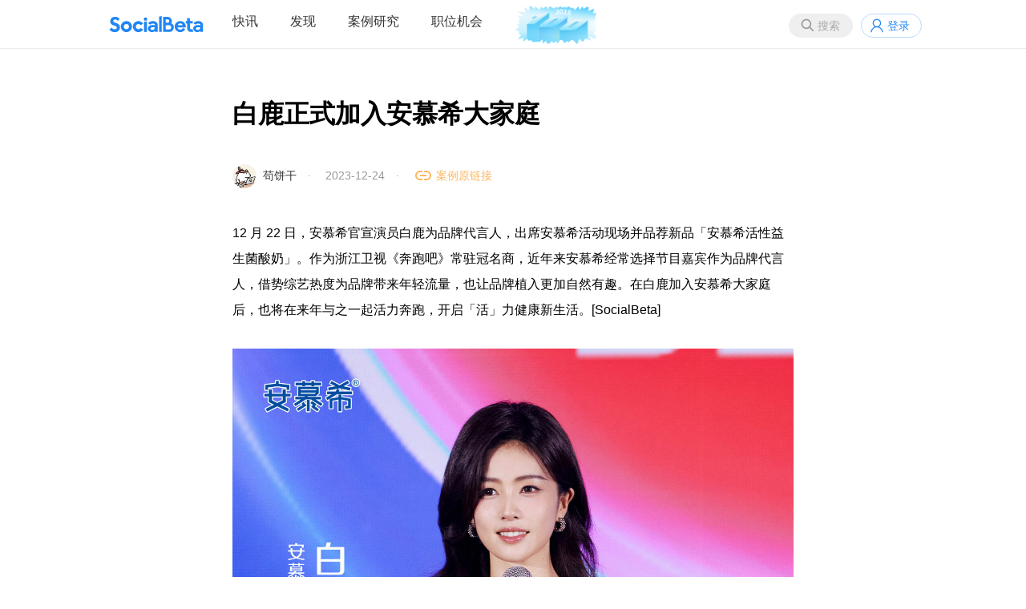

--- FILE ---
content_type: text/html;charset=utf-8
request_url: https://socialbeta.com/campaign/19200
body_size: 5274
content:
<!DOCTYPE html>
<html lang="zh-CN">
<head>
<meta http-equiv="Content-Type" content="text/html; charset=UTF-8" />
<meta name="viewport" content="width=device-width" />
<title>白鹿正式加入安慕希大家庭 | SocialBeta</title>
<meta name="keywords" content="代言人营销,流量明星,新品营销,食品" />
<link rel="stylesheet" href="https://socialbeta.com/View/file/sb20251229.css" />
<link rel="stylesheet" href="https://socialbeta.com/View/file/icon.css" />
<link rel="stylesheet" href="https://socialbeta.com/View/file/layer.css" />
<style>
.logo100	{padding-top:7px;}
.pcmenu li.logo100 a:hover	{border:none;}
</style>
<script src="https://socialbeta.com/View/file/jq.js"></script>
<script src="https://socialbeta.com/View/file/sb20251230.js"></script>
<script src="https://socialbeta.com/View/file/layer.js"></script>
<script>var u = 'https://socialbeta.com';</script>
</head>
<body>
<header>
<nav>
<ul class="r">
<li><button class="search_btn" onclick="search(this)">搜索</button></li>
<li><a class="login" onclick="signinpop()">登录</a></li>
</ul>

<div id="search" style="display:none;">
	<div class="inner search">
		<div class="close" onclick="layer.closeAll();"></div>
		<div style="font-size:24px; font-weight:bold; padding:14px;">搜索</div>
		<div style="padding:14px; position:relative;">
			<input type="text" name="word" placeholder="请输入搜索品牌案例关键词" onkeydown="if(event.key=='Enter'){searchword(this);}" style="font-size:16px; width:88%; height:30px;" />
			<button type="button" onclick="searchword(this)">搜索</button>
		</div>
		<div class="findtag" style="margin-top:10px;">
			<ul>
				<li>
					<span>热门搜索</span>
					<div>
												<a href="https://socialbeta.com/search/新品营销"># 新品营销</a>
												<a href="https://socialbeta.com/search/节日营销"># 节日营销</a>
												<a href="https://socialbeta.com/search/跨界营销"># 跨界营销</a>
												<a href="https://socialbeta.com/search/广告片"># 广告片</a>
												<a href="https://socialbeta.com/search/女性营销"># 女性营销</a>
												<a href="https://socialbeta.com/search/ESG营销"># ESG营销</a>
												<a href="https://socialbeta.com/search/1001个品牌地标"># 1001个品牌地标</a>
												<a href="https://socialbeta.com/search/小红书"># 小红书</a>
												<a href="https://socialbeta.com/search/AI"># AI</a>
												<a href="https://socialbeta.com/search/春节"># 春节</a>
												<a href="https://socialbeta.com/search/美团"># 美团</a>
												<a href="https://socialbeta.com/search/美妆"># 美妆</a>
											</div>
				</li>
			</ul>
		</div>
	</div>
</div>

<ul class="pcmenu">
<li class="logo"><a href="https://socialbeta.com"></a></li>
<li class="droppop">
	<a href="https://socialbeta.com/campaign">快讯</a>
	</li>
<li class="droppop">
	<a href="https://socialbeta.com/find">发现</a>
	</li>
<li><a href="https://socialbeta.com/case">案例研究</a></li>
<li><a href="https://socialbeta.com/job">职位机会</a></li>
<li class="logo100"><a href="https://socialbeta.com/socialbeta100/2025.html" target="_blank"><img src="https://socialbeta.com/Upload/100logo2025.png" height="48" /></a></li>
</ul>

<ul class="mobilemenu">
<li class="mlogo"><a href="https://socialbeta.com"></a></li>
<li><button class="menubtn" onclick="menu()"></button></li>
</ul>
</nav>
</header>


<div class="inner mb40" style="min-height:580px;">
<div class="tit_cam">白鹿正式加入安慕希大家庭</div>
<div class="info_cam">
	<a href="https://socialbeta.com/user/198246"><img src="https://socialbeta.oss-cn-hangzhou.aliyuncs.com/avatar/198246-1630485187.png?x-oss-process=image/resize,m_fill,w_200,h_200,limit_0/auto-orient,1/format,jpg" width="30" height="30" style="border-radius:100%;" /></a>&nbsp;
	<a href="https://socialbeta.com/user/198246">苟饼干</a>　·　
	2023-12-24　·　
	<a href="https://weibo.com/3980995961/NygPGsZJD" class="link" target="_blank">案例原链接</a>
		</div>

<div class="cont_cam">
	<div class="content">12 月 22 日，安慕希官宣演员白鹿为品牌代言人，出席安慕希活动现场并品荐新品「安慕希活性益生菌酸奶」。作为浙江卫视《奔跑吧》常驻冠名商，近年来安慕希经常选择节目嘉宾作为品牌代言人，借势综艺热度为品牌带来年轻流量，也让品牌植入更加自然有趣。在白鹿加入安慕希大家庭后，也将在来年与之一起活力奔跑，开启「活」力健康新生活。[SocialBeta]<br /><br /><img src="https://socialbeta.oss-cn-hangzhou.aliyuncs.com/upload/198246-1703338332.jpg" /><br /><br /><img src="https://socialbeta.oss-cn-hangzhou.aliyuncs.com/upload/198246-1703338327.jpg" /><br /><br /><img src="https://socialbeta.oss-cn-hangzhou.aliyuncs.com/upload/198246-1703338322.jpg" /><br /><br /><img src="https://socialbeta.oss-cn-hangzhou.aliyuncs.com/upload/198246-1703338321.jpg" /></div>
	<div class="tag mt40">
					<a href="https://socialbeta.com/brand/安慕希">安慕希</a>							<a href="https://socialbeta.com/tag/代言人营销">代言人营销</a><a href="https://socialbeta.com/tag/流量明星">流量明星</a><a href="https://socialbeta.com/tag/新品营销">新品营销</a><a href="https://socialbeta.com/tag/食品">食品</a>			</div>
	<div style="margin-top:40px; height:32px;">
		<span style="float:right;">
											<a href="javascript:void(0);" class="fav_gray" onclick="signinpop()" title="收藏" style="display:inline-block; vertical-align:middle;"></a>&nbsp;
										<a href="javascript:void(0);" class="wechat" onclick="layer.open({type:'1', content:$('#wechat').html()})" style="display:inline-block; vertical-align:middle;"></a>&nbsp;
			<a href="http://service.weibo.com/share/share.php?title=白鹿正式加入安慕希大家庭&url=https://socialbeta.com/campaign/19200" class="sina" target="_blank" style="display:inline-block; vertical-align:middle;"></a>
		</span>
		<a class="zan" href="javascript:void(0);" onclick="zan(this)">0</a>
	</div>
</div>

<div id='wechat' style='display:none;'>
	<div style="padding:20px; text-align:center; width:260px;">
		<img src='https://api.pwmqr.com/qrcode/create/?url=https://socialbeta.com/campaign/19200' width='260' height='260' />
		<div style='padding:10px 10px 0; line-height:180%'>打开微信，点击「发现」，使用「扫一扫」即可将网页分享到我的朋友圈</div>
	</div>
</div>
<script>
//点赞
function zan(obj){
	var num = Number($(obj).html());
	var url = 'https://socialbeta.com/set/zan/ajax';
	$.ajax({
		type:'POST',
		url:url,
		data:'type=tiao&id=19200',
		success:function(rs){
			$(obj).html(num+1);
		},
		error:function(a){
			layer.open({content:a.responseText, skin:'msg', time:2});
		}
	});
}
//收藏
function fav(obj, action){
	var url = 'https://socialbeta.com/set/fav/ajax';
	$.ajax({
		type:'POST',
		url:url,
		data:'type=tiao&id=19200&action='+action,
		success:function(rs){
			if(action == 'fav'){
				$(obj).attr('class','fav_red');
			}else{
				$(obj).attr('class','fav_gray');
			}
		},
		error:function(a){
			layer.open({content:a.responseText, skin:'msg', time:2});
		}
	});
}
</script>

<!--div style="font-size:32px; font-weight:bold; margin-top:60px;">全部评论<span style="font-size:16px; color:#CCC; font-weight:normal;">　共32条</span></div-->

<div class="hdtitle mt40">为你推荐</div>
<div class="list">
	<ul>
				<li>
			<a class="pic" target="_blank" href="https://socialbeta.com/article/109284">
	<img src="https://socialbeta.oss-cn-hangzhou.aliyuncs.com/upload/199520-1703493345.jpg?x-oss-process=image/resize,m_fill,w_675,h_450,limit_0/auto-orient,1/format,jpg" />
		</a>
<div class="con">
						<div class="brand"><a href="https://socialbeta.com/tag/甲方乙方">甲方乙方</a></div>
				<div class="tit"><a target="_blank" href="https://socialbeta.com/article/109284">【甲方乙方】小红书解锁 2023 生活新趋势；珀莱雅再办地铁用户展</a></div>
		<div class="meta">
			今日【甲方乙方】涉及的有：神州租车带来 2023 「旅行被忘录」；塔斯汀喊「二手玫瑰」出来接客；New Balance 首发「鞋味」香水；白鹿正式加入安慕希大家庭等。	</div>
			<div class="date">2023-12-25 17:00</div>
			<div class="tag">
							<a href="https://socialbeta.com/tag/甲方乙方" target="_blank">甲方乙方</a>
					<a href="https://socialbeta.com/tag/小红书" target="_blank">小红书</a>
					<a href="https://socialbeta.com/tag/珀莱雅" target="_blank">珀莱雅</a>
			</div>
	</div>		</li>
			</ul>
</div>

<div class="hdtitle mt40">相关品牌营销动态</div>
<div class="benzhou">
	<ul>
				<li><a href="https://socialbeta.com/campaign/26796"><img class="pic" src="https://socialbeta.oss-cn-hangzhou.aliyuncs.com/upload/24325-1768203537.jpg?x-oss-process=image/resize,m_fill,w_630,h_420,limit_0/auto-orient,1/format,jpg" width="315" height="210" /></a><a href="https://socialbeta.com/campaign/26796" class="tit mt10">安慕希官宣王安宇为品牌代言人</a></li>
				<li><a href="https://socialbeta.com/campaign/26889"><img class="pic" src="https://socialbeta.oss-cn-hangzhou.aliyuncs.com/upload/24325-1769579648.jpg?x-oss-process=image/resize,m_fill,w_630,h_420,limit_0/auto-orient,1/format,jpg" width="315" height="210" /></a><a href="https://socialbeta.com/campaign/26889" class="tit mt10">少一个喜人梗，你都看不懂这广告！</a></li>
				<li><a href="https://socialbeta.com/campaign/26671"><img class="pic" src="https://socialbeta.oss-cn-hangzhou.aliyuncs.com/upload/199520-1766378027.jpg?x-oss-process=image/resize,m_fill,w_630,h_420,limit_0/auto-orient,1/format,jpg" width="315" height="210" /></a><a href="https://socialbeta.com/campaign/26671" class="tit mt10">安慕希带来「一饭封神」超绝售后</a></li>
				<li><a href="https://socialbeta.com/campaign/21821"><img class="pic" src="https://socialbeta.oss-cn-hangzhou.aliyuncs.com/upload/199880-1762156288.jpg?x-oss-process=image/resize,m_fill,w_630,h_420,limit_0/auto-orient,1/format,jpg" width="315" height="210" /></a><a href="https://socialbeta.com/campaign/21821" class="tit mt10">安慕希和「外星从」的合作续上了！</a></li>
				<li><a href="https://socialbeta.com/campaign/26248"><img class="pic" src="https://socialbeta.oss-cn-hangzhou.aliyuncs.com/upload/199520-1760684042.jpg?x-oss-process=image/resize,m_fill,w_630,h_420,limit_0/auto-orient,1/format,jpg" width="315" height="210" /></a><a href="https://socialbeta.com/campaign/26248" class="tit mt10">安慕希拿下「外星从」首个商务</a></li>
				<li><a href="https://socialbeta.com/campaign/26135"><img class="pic" src="https://socialbeta.oss-cn-hangzhou.aliyuncs.com/upload/24325-1759131586.png?x-oss-process=image/resize,m_fill,w_630,h_420,limit_0/auto-orient,1/format,jpg" width="315" height="210" /></a><a href="https://socialbeta.com/campaign/26135" class="tit mt10">代言的风还是吹到了动物界</a></li>
			</ul>
</div><script>
window.onscroll = function() {
	$(".gotop").show();
	var height = document.documentElement.scrollTop || document.body.scrollTop;
	if(height == 0) {
		$(".gotop").hide();
	}
}
</script>
<a href="javascript:void(0)" onclick="$('body,html').animate({scrollTop:0},500); return false;" class="gotop"></a>
</div>

<div class="siderzz" style="display:none;" onclick="menu();"></div>
<div class="sider" style="display:none;">
	<div style="padding:10px; border-bottom:1px solid #f0f0f0; text-align:center; font-size:18px; color:#AAA;">MENU</div>
	<ul>
		<li><a href="https://socialbeta.com/campaign">快讯</a></li>
		<li><a href="https://socialbeta.com/find">发现</a></li>
		<li><a href="https://socialbeta.com/case">案例研究</a></li>
		<li><a href="https://socialbeta.com/job">职位机会</a></li>
	</ul>
</div>

<script>
function menu(){
	$(".siderzz").toggle();
	$(".sider").toggle();
}
</script>


<div id='xiaochengxu' style='display:none;'>
	<div style="padding:20px; text-align:center; width:260px;">
		<img src='https://socialbeta.com/Upload/xiaochengxu.jpg' width='260' height='260' />
		<div style='padding:10px 10px 0; line-height:180%'>手机扫码查看品牌营销快讯</div>
	</div>
</div>
<div id='gongzhonghao' style='display:none;'>
	<div style="padding:20px; text-align:center; width:260px;">
		<img src='https://socialbeta.com/Upload/gongzhonghao.jpg' width='260' height='260' />
		<div style='padding:10px 10px 0; line-height:180%'>SocialBeta 公众号</div>
	</div>
</div>
<div id='shipinhao' style='display:none;'>
	<div style="padding:20px; text-align:center; width:260px;">
		<img src='https://socialbeta.com/Upload/shipinhao.jpg' width='260' height='260' />
		<div style='padding:10px 10px 0; line-height:180%'>SocialBeta 视频号</div>
	</div>
</div>

<div id="signfo" style="display:none;">
	<div class="loginbox">
		<div class="close" onclick="layer.closeAll();"></div>
		<div class="leftbox">
			<div class="logo" style="padding-top:180px;">SocialBeta</div>
			<div class="welcome">欢迎来到SocialBeta</div>
		</div>
		<div class="rightbox">
			<form method="post">
				<div class="tit">忘记密码</div>
				<div class="ipt">
					<input type="input" name="mobile" placeholder="请输入手机号" /><button type="button" onclick="chk(this)">获取验证码</button>
					<input type="text" name="code" placeholder="请输入短信验证码" />
					<input type="password" name="pass" placeholder="请输入新密码" />
				</div>
				<div class="lik"><a href="javascript:void(0);" onclick="signinpop()">已有账号？</a></div>
				<center class="mt40"><button type="button" onclick="signfo(this)">修改密码</button></center>
			</form>
		</div>
	</div>
</div>
<script>
function chk(obj){
	var form = $(obj).parents("form");
	$.ajax({
		type:'POST',
		url:u+'/set/mobilechk/sign',
		data:form.serialize(),
		success:function(rs){
			layer.open({type:'1', content:'<div style="width:250px; height:90px; line-height:90px; font-size:18px; text-align:center;">发送成功</div>', time:2});
		},
		error:function(a){
			layer.open({content:a.responseText, skin:'msg', time:2});
		}
	});
}
</script>


<footer>
<div class="inner">
	<div class="left">
		<img src="https://socialbeta.com/Upload/logo.svg" width="120" /><br /><br />
		成立于2008年，专注品牌营销实践和趋势研究。<br />
		<a href="https://socialbeta.com/about">关于我们</a>&nbsp; &nbsp;
		<a href="https://socialbeta.com/about#contact">联系我们</a>&nbsp; &nbsp;
		Copyright © 2008 SocialBeta 版权所有
		<script>
		var _hmt = _hmt || [];
		(function() {
			var hm = document.createElement("script");
			hm.src = "https://hm.baidu.com/hm.js?4c13e75f40710969669451b290e3e574";
			var s = document.getElementsByTagName("script")[0]; 
			s.parentNode.insertBefore(hm, s);
		})();
		</script>
	</div>
	<div class="right">
		<a href="https://beian.miit.gov.cn/" target="_blank">浙ICP备09001476</a><br />
		<a href="https://beian.miit.gov.cn/" target="_blank">浙公网安备 33010502000682号</a><br />
		<a class="wechat" href="javascript:void(0)" onclick="layer.open({type:'1', content:$('#gongzhonghao').html()})" style="display:inline-block; vertical-align:middle;"></a>&nbsp;
		<a class="sina" href="https://weibo.com/u/1726406904" target="_blank" style="display:inline-block; vertical-align:middle;"></a>&nbsp;
		<a class="xiaochengxu" href="javascript:void(0)" onclick="layer.open({type:'1', content:$('#xiaochengxu').html()})" style="display:inline-block; vertical-align:middle;"></a>&nbsp;
		<a class="shipinhao" href="javascript:void(0)" onclick="layer.open({type:'1', content:$('#shipinhao').html()})" style="display:inline-block; vertical-align:middle;"></a>&nbsp;
		<a class="xiaohongshu" href="https://www.xiaohongshu.com/user/profile/5f952aa0000000000100618e" target="_blank" style="display:inline-block; vertical-align:middle;"></a>&nbsp;
		<a class="boke" href="https://www.xiaoyuzhoufm.com/podcast/65375db098b6450e1cb3badb" target="_blank" style="display:inline-block; vertical-align:middle;"></a>&nbsp;
	</div>
</div>
</footer>
</body>
</html>

--- FILE ---
content_type: text/css
request_url: https://socialbeta.com/View/file/icon.css
body_size: 28580
content:
.fav_gray	{width:20px; height:20px; background:url("data:image/svg+xml;utf8,%3Csvg%20viewBox%3D%220%200%201024%201024%22%20version%3D%221.1%22%20xmlns%3D%22http%3A%2F%2Fwww.w3.org%2F2000%2Fsvg%22%20p-id%3D%229310%22%20xmlns%3Axlink%3D%22http%3A%2F%2Fwww.w3.org%2F1999%2Fxlink%22%20width%3D%22128%22%20height%3D%22128%22%3E%3Cpath%20d%3D%22M139.54%20187.076c108.22-101.774%20259.476-98.775%20358.594%200.342l5.299%205.3c4.686%204.686%2012.284%204.686%2016.97%200l6.274-6.273c98.929-98.928%20259.477-98.775%20358.595%200.342%2056.81%2056.81%2081.118%20143.66%2072.893%20226.076-13.481%20135.077-137.597%20293.078-372.348%20474.003-43.135%2033.245-103.25%2033.274-146.416%200.07C204.657%20706.375%2080.526%20548.175%2067.01%20412.338c-8.183-82.232%2014.274-170.476%2072.53-225.26z%22%20fill%3D%22%23CCC%22%20p-id%3D%229311%22%3E%3C%2Fpath%3E%3C%2Fsvg%3E") no-repeat center; background-size:20px 20px;}
.fav_red	{width:20px; height:20px; background:url("data:image/svg+xml;utf8,%3Csvg%20viewBox%3D%220%200%201024%201024%22%20version%3D%221.1%22%20xmlns%3D%22http%3A%2F%2Fwww.w3.org%2F2000%2Fsvg%22%20p-id%3D%229310%22%20xmlns%3Axlink%3D%22http%3A%2F%2Fwww.w3.org%2F1999%2Fxlink%22%20width%3D%22128%22%20height%3D%22128%22%3E%3Cpath%20d%3D%22M139.54%20187.076c108.22-101.774%20259.476-98.775%20358.594%200.342l5.299%205.3c4.686%204.686%2012.284%204.686%2016.97%200l6.274-6.273c98.929-98.928%20259.477-98.775%20358.595%200.342%2056.81%2056.81%2081.118%20143.66%2072.893%20226.076-13.481%20135.077-137.597%20293.078-372.348%20474.003-43.135%2033.245-103.25%2033.274-146.416%200.07C204.657%20706.375%2080.526%20548.175%2067.01%20412.338c-8.183-82.232%2014.274-170.476%2072.53-225.26z%22%20fill%3D%22%23F5555D%22%20p-id%3D%229311%22%3E%3C%2Fpath%3E%3C%2Fsvg%3E") no-repeat center; background-size:20px 20px;}

.wechat	{width:20px; height:20px; background:url("data:image/svg+xml;utf8,%3Csvg%20viewBox%3D%220%200%201024%201024%22%20version%3D%221.1%22%20xmlns%3D%22http%3A%2F%2Fwww.w3.org%2F2000%2Fsvg%22%20p-id%3D%228710%22%20xmlns%3Axlink%3D%22http%3A%2F%2Fwww.w3.org%2F1999%2Fxlink%22%3E%3Cpath%20d%3D%22M1010.8%20628c0-141.2-141.3-256.2-299.9-256.2-168%200-300.3%20115.1-300.3%20256.2%200%20141.4%20132.3%20256.2%20300.3%20256.2%2035.2%200%2070.7-8.9%20106-17.7l96.8%2053-26.6-88.2c70.9-53.2%20123.7-123.7%20123.7-203.3zM618%20588.8c-22.1%200-40-17.9-40-40s17.9-40%2040-40%2040%2017.9%2040%2040c0%2022-17.9%2040-40%2040z%20m194.3-0.3c-22.1%200-40-17.9-40-40s17.9-40%2040-40%2040%2017.9%2040%2040-17.9%2040-40%2040z%22%20fill%3D%22%23CCC%22%20p-id%3D%228711%22%3E%3C%2Fpath%3E%3Cpath%20d%3D%22M366.3%20106.9c-194.1%200-353.1%20132.3-353.1%20300.3%200%2097%2052.9%20176.6%20141.3%20238.4l-35.3%20106.2%20123.4-61.9c44.2%208.7%2079.6%2017.7%20123.7%2017.7%2011.1%200%2022.1-0.5%2033-1.4-6.9-23.6-10.9-48.3-10.9-74%200-154.3%20132.5-279.5%20300.2-279.5%2011.5%200%2022.8%200.8%2034%202.1C692%20212.6%20539.9%20106.9%20366.3%20106.9zM247.7%20349.2c-26.5%200-48-21.5-48-48s21.5-48%2048-48%2048%2021.5%2048%2048-21.5%2048-48%2048z%20m246.6%200c-26.5%200-48-21.5-48-48s21.5-48%2048-48%2048%2021.5%2048%2048-21.5%2048-48%2048z%22%20fill%3D%22%23CCC%22%20p-id%3D%228712%22%3E%3C%2Fpath%3E%3C%2Fsvg%3E") no-repeat center; background-size:20px 20px;}
.wechat:hover	{background-image:url("data:image/svg+xml;utf8,%3Csvg%20viewBox%3D%220%200%201024%201024%22%20version%3D%221.1%22%20xmlns%3D%22http%3A%2F%2Fwww.w3.org%2F2000%2Fsvg%22%20p-id%3D%228710%22%20xmlns%3Axlink%3D%22http%3A%2F%2Fwww.w3.org%2F1999%2Fxlink%22%3E%3Cpath%20d%3D%22M1010.8%20628c0-141.2-141.3-256.2-299.9-256.2-168%200-300.3%20115.1-300.3%20256.2%200%20141.4%20132.3%20256.2%20300.3%20256.2%2035.2%200%2070.7-8.9%20106-17.7l96.8%2053-26.6-88.2c70.9-53.2%20123.7-123.7%20123.7-203.3zM618%20588.8c-22.1%200-40-17.9-40-40s17.9-40%2040-40%2040%2017.9%2040%2040c0%2022-17.9%2040-40%2040z%20m194.3-0.3c-22.1%200-40-17.9-40-40s17.9-40%2040-40%2040%2017.9%2040%2040-17.9%2040-40%2040z%22%20fill%3D%22%238CC14C%22%20p-id%3D%228711%22%3E%3C%2Fpath%3E%3Cpath%20d%3D%22M366.3%20106.9c-194.1%200-353.1%20132.3-353.1%20300.3%200%2097%2052.9%20176.6%20141.3%20238.4l-35.3%20106.2%20123.4-61.9c44.2%208.7%2079.6%2017.7%20123.7%2017.7%2011.1%200%2022.1-0.5%2033-1.4-6.9-23.6-10.9-48.3-10.9-74%200-154.3%20132.5-279.5%20300.2-279.5%2011.5%200%2022.8%200.8%2034%202.1C692%20212.6%20539.9%20106.9%20366.3%20106.9zM247.7%20349.2c-26.5%200-48-21.5-48-48s21.5-48%2048-48%2048%2021.5%2048%2048-21.5%2048-48%2048z%20m246.6%200c-26.5%200-48-21.5-48-48s21.5-48%2048-48%2048%2021.5%2048%2048-21.5%2048-48%2048z%22%20fill%3D%22%238CC14C%22%20p-id%3D%228712%22%3E%3C%2Fpath%3E%3C%2Fsvg%3E");}

.xiaochengxu	{width:20px; height:20px; background:url("data:image/svg+xml;utf8,%3Csvg%20viewBox%3D%220%200%201025%201024%22%20version%3D%221.1%22%20xmlns%3D%22http%3A%2F%2Fwww.w3.org%2F2000%2Fsvg%22%20p-id%3D%224450%22%20xmlns%3Axlink%3D%22http%3A%2F%2Fwww.w3.org%2F1999%2Fxlink%22%3E%3Cpath%20d%3D%22M740.672%2037.504c156.352%200%20283.52%20115.584%20283.52%20258.496%200%2044.416-13.056%2087.872-36.608%20127.04-35.648%2057.216-92.672%2099.584-161.664%20119.744a161.408%20161.408%200%200%201-45.184%207.36%2052.8%2052.8%200%200%201-53.76-52.928c0-29.76%2023.68-52.864%2053.76-52.864%202.112%200%206.528%200%2011.904-2.048%2046.336-12.8%2082.944-39.168%20103.424-74.24%2013.952-22.144%2020.48-46.72%2020.48-72.064%200-83.84-78.72-152.512-174.72-152.512a197.76%20197.76%200%200%200-94.72%2024.32c-50.816%2028.544-80.896%2076.16-80.896%20128.192v443.904c0%2089.984-50.752%20172.672-134.848%20219.328-45.184%2025.408-96%2038.272-147.712%2038.272-156.288%200-283.52-115.648-283.52-258.56%200-44.352%2013.12-87.872%2036.608-127.04%2035.648-57.216%2092.736-99.584%20161.664-119.68%2019.328-5.312%2032.384-7.36%2045.184-7.36%2030.272%200%2053.824%2023.36%2053.824%2052.864a52.8%2052.8%200%200%201-53.76%2052.928c-2.176%200-6.592%200-11.904%202.048-46.4%2013.76-82.944%2040.32-103.424%2074.176-14.016%2022.208-20.48%2046.72-20.48%2072.128%200%2083.84%2078.72%20152.448%20175.616%20152.448a197.76%20197.76%200%200%200%2094.784-24.256c50.752-28.608%2080.832-76.224%2080.832-128.192V296.192c0-89.984%2050.752-172.608%20134.848-219.328a283.52%20283.52%200%200%201%20146.752-39.36z%22%20fill%3D%22%23CCCCCC%22%20p-id%3D%224451%22%3E%3C%2Fpath%3E%3C%2Fsvg%3E") no-repeat center; background-size:18px 18px;}
.xiaochengxu:hover	{background-image:url("data:image/svg+xml;utf8,%3Csvg%20viewBox%3D%220%200%201025%201024%22%20version%3D%221.1%22%20xmlns%3D%22http%3A%2F%2Fwww.w3.org%2F2000%2Fsvg%22%20p-id%3D%224450%22%20xmlns%3Axlink%3D%22http%3A%2F%2Fwww.w3.org%2F1999%2Fxlink%22%3E%3Cpath%20d%3D%22M740.672%2037.504c156.352%200%20283.52%20115.584%20283.52%20258.496%200%2044.416-13.056%2087.872-36.608%20127.04-35.648%2057.216-92.672%2099.584-161.664%20119.744a161.408%20161.408%200%200%201-45.184%207.36%2052.8%2052.8%200%200%201-53.76-52.928c0-29.76%2023.68-52.864%2053.76-52.864%202.112%200%206.528%200%2011.904-2.048%2046.336-12.8%2082.944-39.168%20103.424-74.24%2013.952-22.144%2020.48-46.72%2020.48-72.064%200-83.84-78.72-152.512-174.72-152.512a197.76%20197.76%200%200%200-94.72%2024.32c-50.816%2028.544-80.896%2076.16-80.896%20128.192v443.904c0%2089.984-50.752%20172.672-134.848%20219.328-45.184%2025.408-96%2038.272-147.712%2038.272-156.288%200-283.52-115.648-283.52-258.56%200-44.352%2013.12-87.872%2036.608-127.04%2035.648-57.216%2092.736-99.584%20161.664-119.68%2019.328-5.312%2032.384-7.36%2045.184-7.36%2030.272%200%2053.824%2023.36%2053.824%2052.864a52.8%2052.8%200%200%201-53.76%2052.928c-2.176%200-6.592%200-11.904%202.048-46.4%2013.76-82.944%2040.32-103.424%2074.176-14.016%2022.208-20.48%2046.72-20.48%2072.128%200%2083.84%2078.72%20152.448%20175.616%20152.448a197.76%20197.76%200%200%200%2094.784-24.256c50.752-28.608%2080.832-76.224%2080.832-128.192V296.192c0-89.984%2050.752-172.608%20134.848-219.328a283.52%20283.52%200%200%201%20146.752-39.36z%22%20fill%3D%22%236567E0%22%20p-id%3D%224451%22%3E%3C%2Fpath%3E%3C%2Fsvg%3E");}

.shipinhao	{width:20px; height:20px; background:url("data:image/svg+xml;utf8,%3Csvg%20viewBox%3D%220%200%201024%201024%22%20version%3D%221.1%22%20xmlns%3D%22http%3A%2F%2Fwww.w3.org%2F2000%2Fsvg%22%20p-id%3D%225553%22%20xmlns%3Axlink%3D%22http%3A%2F%2Fwww.w3.org%2F1999%2Fxlink%22%3E%3Cpath%20d%3D%22M866.048%20308.8c-17.28%20150.912-48.32%20308.736-107.776%20449.152-50.944%20120.32-172.032-89.216-178.432-144.96C578.368%20512%20892.288%2079.04%20866.048%20308.8z%20m-600.32%20449.152c-59.456-140.416-90.56-298.24-107.776-449.152C131.712%2079.04%20445.696%20512%20444.16%20612.992c-6.4%2055.68-127.488%20265.28-178.432%20144.96zM512%20500.672C253.632%2011.392-47.04-49.28%20105.088%20598.72%20177.856%20908.8%20316.352%201035.264%20512%20710.528c195.648%20324.736%20334.144%20198.272%20406.912-111.744C1071.04-49.216%20770.368%2011.52%20512%20500.608z%22%20fill%3D%22%23CCCCCC%22%20p-id%3D%225554%22%3E%3C%2Fpath%3E%3C%2Fsvg%3E") no-repeat center; background-size:20px 20px;}
.shipinhao:hover	{background-image:url("data:image/svg+xml;utf8,%3Csvg%20viewBox%3D%220%200%201024%201024%22%20version%3D%221.1%22%20xmlns%3D%22http%3A%2F%2Fwww.w3.org%2F2000%2Fsvg%22%20p-id%3D%225553%22%20xmlns%3Axlink%3D%22http%3A%2F%2Fwww.w3.org%2F1999%2Fxlink%22%3E%3Cpath%20d%3D%22M866.048%20308.8c-17.28%20150.912-48.32%20308.736-107.776%20449.152-50.944%20120.32-172.032-89.216-178.432-144.96C578.368%20512%20892.288%2079.04%20866.048%20308.8z%20m-600.32%20449.152c-59.456-140.416-90.56-298.24-107.776-449.152C131.712%2079.04%20445.696%20512%20444.16%20612.992c-6.4%2055.68-127.488%20265.28-178.432%20144.96zM512%20500.672C253.632%2011.392-47.04-49.28%20105.088%20598.72%20177.856%20908.8%20316.352%201035.264%20512%20710.528c195.648%20324.736%20334.144%20198.272%20406.912-111.744C1071.04-49.216%20770.368%2011.52%20512%20500.608z%22%20fill%3D%22%23E4AD6D%22%20p-id%3D%225554%22%3E%3C%2Fpath%3E%3C%2Fsvg%3E");}

.boke	{width:22px; height:22px; background:url("data:image/svg+xml;utf8,%3Csvg%20viewBox%3D%220%200%201024%201024%22%20version%3D%221.1%22%20xmlns%3D%22http%3A%2F%2Fwww.w3.org%2F2000%2Fsvg%22%20p-id%3D%227783%22%20xmlns%3Axlink%3D%22http%3A%2F%2Fwww.w3.org%2F1999%2Fxlink%22%3E%3Cpath%20d%3D%22M512%20469.333333c-46.933333%200-85.333333%2038.4-85.333333%2085.333333s38.4%2085.333333%2085.333333%2085.333333%2085.333333-38.4%2085.333333-85.333333S558.933333%20469.333333%20512%20469.333333zM768%20554.666667c0-141.226667-114.773333-256-256-256s-256%20114.773333-256%20256c0%2094.72%2051.626667%20177.066667%20128%20221.44l42.666667-74.24c-50.773333-29.866667-85.333333-84.053333-85.333333-147.2%200-94.293333%2076.373333-170.666667%20170.666667-170.666667s170.666667%2076.373333%20170.666667%20170.666667c0%2063.146667-34.56%20117.333333-85.333333%20147.2l42.666667%2074.24C716.373333%20731.733333%20768%20649.386667%20768%20554.666667zM512%20128C276.48%20128%2085.333333%20319.146667%2085.333333%20554.666667c0%20157.866667%2085.76%20295.253333%20212.906667%20369.066667l42.666667-73.813333C239.36%20790.613333%20170.666667%20680.96%20170.666667%20554.666667c0-188.586667%20152.746667-341.333333%20341.333333-341.333333s341.333333%20152.746667%20341.333333%20341.333333c0%20126.293333-68.693333%20235.946667-170.666667%20295.253333l42.666667%2073.813333c127.573333-73.813333%20213.333333-211.2%20213.333333-369.066667C938.666667%20319.146667%20747.52%20128%20512%20128z%22%20p-id%3D%227784%22%20fill%3D%22%23CCCCCC%22%3E%3C%2Fpath%3E%3C%2Fsvg%3E") no-repeat center; background-size:22px 22px;}
.boke:hover	{background-image:url("data:image/svg+xml;utf8,%3Csvg%20viewBox%3D%220%200%201024%201024%22%20version%3D%221.1%22%20xmlns%3D%22http%3A%2F%2Fwww.w3.org%2F2000%2Fsvg%22%20p-id%3D%227783%22%20xmlns%3Axlink%3D%22http%3A%2F%2Fwww.w3.org%2F1999%2Fxlink%22%3E%3Cpath%20d%3D%22M512%20469.333333c-46.933333%200-85.333333%2038.4-85.333333%2085.333333s38.4%2085.333333%2085.333333%2085.333333%2085.333333-38.4%2085.333333-85.333333S558.933333%20469.333333%20512%20469.333333zM768%20554.666667c0-141.226667-114.773333-256-256-256s-256%20114.773333-256%20256c0%2094.72%2051.626667%20177.066667%20128%20221.44l42.666667-74.24c-50.773333-29.866667-85.333333-84.053333-85.333333-147.2%200-94.293333%2076.373333-170.666667%20170.666667-170.666667s170.666667%2076.373333%20170.666667%20170.666667c0%2063.146667-34.56%20117.333333-85.333333%20147.2l42.666667%2074.24C716.373333%20731.733333%20768%20649.386667%20768%20554.666667zM512%20128C276.48%20128%2085.333333%20319.146667%2085.333333%20554.666667c0%20157.866667%2085.76%20295.253333%20212.906667%20369.066667l42.666667-73.813333C239.36%20790.613333%20170.666667%20680.96%20170.666667%20554.666667c0-188.586667%20152.746667-341.333333%20341.333333-341.333333s341.333333%20152.746667%20341.333333%20341.333333c0%20126.293333-68.693333%20235.946667-170.666667%20295.253333l42.666667%2073.813333c127.573333-73.813333%20213.333333-211.2%20213.333333-369.066667C938.666667%20319.146667%20747.52%20128%20512%20128z%22%20p-id%3D%227784%22%20fill%3D%22%23B7412C%22%3E%3C%2Fpath%3E%3C%2Fsvg%3E");}

.xiaohongshu	{width:22px; height:22px; background:url("data:image/svg+xml;utf8,%3Csvg%20viewBox%3D%220%200%201024%201024%22%20version%3D%221.1%22%20xmlns%3D%22http%3A%2F%2Fwww.w3.org%2F2000%2Fsvg%22%20p-id%3D%226620%22%20xmlns%3Axlink%3D%22http%3A%2F%2Fwww.w3.org%2F1999%2Fxlink%22%3E%3Cpath%20d%3D%22M95.83746%20426.890159H25.742222c6.095238%2091.550476-16.253968%20160.954921-16.253968%20160.95492l37.587302%2068.957461c49.777778-21.333333%2048.761905-229.912381%2048.761904-229.912381zM323.433651%20426.890159h-70.135873s-1.015873%20208.579048%2048.802539%20229.912381l37.587302-68.957461s-22.349206-69.404444-16.253968-160.95492zM140.048254%20636.647619h-44.210794c0%2051.728254%2043.68254%2056.279365%2043.68254%2056.279365h22.349206c44.860952%200%2046.730159-51.36254%2046.730159-51.36254v-306.265396h-68.551111v301.348571zM375.893333%20489.955556h45.673651l-34.824127%2071.233015s-20.31746%2040.025397%2012.190476%2041.36635h75.865397l30.313651-55.100953h-37.871746c-4.835556%200-7.964444-5.12-5.770159-9.427301l56.685714-111.136508h-65.706666l-3.900953%207.964444h-4.347936c-4.835556%200-7.964444-5.12-5.770159-9.427301l47.217778-90.128254h-65.706667l-56.23873%20113.290158s-20.31746%2040.025397%2012.190476%2041.36635zM385.889524%20624.782222s-8.370794%200.772063-13.978413-4.835555l-34.011428%2065.625396s5.566984%207.639365%2017.026031%207.639366h84.317461l36.043174-68.429207h-89.396825z%22%20fill%3D%22%23CCCCCC%22%20p-id%3D%226621%22%3E%3C%2Fpath%3E%3Cpath%20d%3D%22M640.75581%20426.890159h43.312761v-69.892064h-155.103492v69.892064h44.048254v200.086349h-65.015873l-32.711111%2065.950476h231.172064v-65.950476h-65.702603z%22%20fill%3D%22%23CCCCCC%22%20p-id%3D%226622%22%3E%3C%2Fpath%3E%3Cpath%20d%3D%22M840.553651%20425.142857h24.096508a10.40254%2010.40254%200%200%201%2010.402539%2010.443175v42.829206h-34.499047v-53.272381z%20m110.896762%2053.272381h-7.964445v-45.186032c0-42.300952-34.255238-76.596825-76.515555-76.596825h-26.412699v-21.333333h-67.047619v21.333333h-42.097778v68.510476h42.097778v53.272381h-67.047619v68.510476h67.047619v146.00127h67.047619v-146.00127h92.281905a16.457143%2016.457143%200%200%201%2016.416508%2016.457143v71.964445h-63.959365c0%2031.817143%2025.76254%2057.579683%2057.539048%2057.579682h17.310476c31.776508%200%2057.539048-25.76254%2057.539047-57.579682v-90.615873c-0.004063-36.612063-29.663492-66.31619-66.23492-66.316191z%22%20fill%3D%22%23CCCCCC%22%20p-id%3D%226623%22%3E%3C%2Fpath%3E%3Cpath%20d%3D%22M1016.665397%20390.23746c0-18.326349-14.872381-33.239365-33.19873-33.239365s-33.19873%2014.913016-33.19873%2033.239365v33.239365h33.19873c18.326349%200%2033.19873-14.872381%2033.19873-33.239365z%22%20fill%3D%22%23CCCCCC%22%20p-id%3D%226624%22%3E%3C%2Fpath%3E%3C%2Fsvg%3E") no-repeat center; background-size:22px 22px;}
.xiaohongshu:hover	{background-image:url("data:image/svg+xml;utf8,%3Csvg%20viewBox%3D%220%200%201024%201024%22%20version%3D%221.1%22%20xmlns%3D%22http%3A%2F%2Fwww.w3.org%2F2000%2Fsvg%22%20p-id%3D%226620%22%20xmlns%3Axlink%3D%22http%3A%2F%2Fwww.w3.org%2F1999%2Fxlink%22%3E%3Cpath%20d%3D%22M95.83746%20426.890159H25.742222c6.095238%2091.550476-16.253968%20160.954921-16.253968%20160.95492l37.587302%2068.957461c49.777778-21.333333%2048.761905-229.912381%2048.761904-229.912381zM323.433651%20426.890159h-70.135873s-1.015873%20208.579048%2048.802539%20229.912381l37.587302-68.957461s-22.349206-69.404444-16.253968-160.95492zM140.048254%20636.647619h-44.210794c0%2051.728254%2043.68254%2056.279365%2043.68254%2056.279365h22.349206c44.860952%200%2046.730159-51.36254%2046.730159-51.36254v-306.265396h-68.551111v301.348571zM375.893333%20489.955556h45.673651l-34.824127%2071.233015s-20.31746%2040.025397%2012.190476%2041.36635h75.865397l30.313651-55.100953h-37.871746c-4.835556%200-7.964444-5.12-5.770159-9.427301l56.685714-111.136508h-65.706666l-3.900953%207.964444h-4.347936c-4.835556%200-7.964444-5.12-5.770159-9.427301l47.217778-90.128254h-65.706667l-56.23873%20113.290158s-20.31746%2040.025397%2012.190476%2041.36635zM385.889524%20624.782222s-8.370794%200.772063-13.978413-4.835555l-34.011428%2065.625396s5.566984%207.639365%2017.026031%207.639366h84.317461l36.043174-68.429207h-89.396825z%22%20fill%3D%22%23DC6F65%22%20p-id%3D%226621%22%3E%3C%2Fpath%3E%3Cpath%20d%3D%22M640.75581%20426.890159h43.312761v-69.892064h-155.103492v69.892064h44.048254v200.086349h-65.015873l-32.711111%2065.950476h231.172064v-65.950476h-65.702603z%22%20fill%3D%22%23DC6F65%22%20p-id%3D%226622%22%3E%3C%2Fpath%3E%3Cpath%20d%3D%22M840.553651%20425.142857h24.096508a10.40254%2010.40254%200%200%201%2010.402539%2010.443175v42.829206h-34.499047v-53.272381z%20m110.896762%2053.272381h-7.964445v-45.186032c0-42.300952-34.255238-76.596825-76.515555-76.596825h-26.412699v-21.333333h-67.047619v21.333333h-42.097778v68.510476h42.097778v53.272381h-67.047619v68.510476h67.047619v146.00127h67.047619v-146.00127h92.281905a16.457143%2016.457143%200%200%201%2016.416508%2016.457143v71.964445h-63.959365c0%2031.817143%2025.76254%2057.579683%2057.539048%2057.579682h17.310476c31.776508%200%2057.539048-25.76254%2057.539047-57.579682v-90.615873c-0.004063-36.612063-29.663492-66.31619-66.23492-66.316191z%22%20fill%3D%22%23DC6F65%22%20p-id%3D%226623%22%3E%3C%2Fpath%3E%3Cpath%20d%3D%22M1016.665397%20390.23746c0-18.326349-14.872381-33.239365-33.19873-33.239365s-33.19873%2014.913016-33.19873%2033.239365v33.239365h33.19873c18.326349%200%2033.19873-14.872381%2033.19873-33.239365z%22%20fill%3D%22%23DC6F65%22%20p-id%3D%226624%22%3E%3C%2Fpath%3E%3C%2Fsvg%3E");}

.sina	{width:20px; height:20px; background:url("data:image/svg+xml;utf8,%3Csvg%20viewBox%3D%220%200%201024%201024%22%20version%3D%221.1%22%20xmlns%3D%22http%3A%2F%2Fwww.w3.org%2F2000%2Fsvg%22%20p-id%3D%225938%22%20xmlns%3Axlink%3D%22http%3A%2F%2Fwww.w3.org%2F1999%2Fxlink%22%3E%3Cpath%20d%3D%22M474.453333%20433.493333c-98.986667%200-180.906667%2078.506667-180.906666%20177.493334%200%2098.986667%2081.92%20177.493333%20180.906666%20177.493333s180.906667-78.506667%20180.906667-177.493333c0-98.986667-81.92-177.493333-180.906667-177.493334z%20m-61.44%20279.893334c-34.133333%200-61.44-27.306667-61.44-61.44s27.306667-61.44%2061.44-61.44%2061.44%2027.306667%2061.44%2061.44-27.306667%2061.44-61.44%2061.44zM890.88%20402.773333c10.24-34.133333%206.826667-68.266667-10.24-92.16-30.72-47.786667-105.813333-58.026667-194.56-34.133333%206.826667-47.786667%200-88.746667-27.306667-119.466667C583.68%2068.266667%20378.88%20116.053333%20208.213333%20266.24%2078.506667%20378.88%200%20518.826667%203.413333%20614.4v6.826667c0%20187.733333%20215.04%20334.506667%20477.866667%20324.266666C832.853333%20935.253333%201024%20723.626667%201024%20573.44c0-68.266667-54.613333-126.293333-133.12-170.666667zM494.933333%20873.813333c-197.973333%2010.24-365.226667-98.986667-372.053333-245.76-6.826667-146.773333%20146.773333-273.066667%20344.746667-283.306666%20197.973333-10.24%20365.226667%2098.986667%20372.053333%20245.76%2010.24%20146.773333-146.773333%20273.066667-344.746667%20283.306666z%22%20fill%3D%22%23CCC%22%20p-id%3D%225939%22%3E%3C%2Fpath%3E%3C%2Fsvg%3E") no-repeat center; background-size:20px 20px;}
.sina:hover	{background-image:url("data:image/svg+xml;utf8,%3Csvg%20viewBox%3D%220%200%201024%201024%22%20version%3D%221.1%22%20xmlns%3D%22http%3A%2F%2Fwww.w3.org%2F2000%2Fsvg%22%20p-id%3D%225938%22%20xmlns%3Axlink%3D%22http%3A%2F%2Fwww.w3.org%2F1999%2Fxlink%22%3E%3Cpath%20d%3D%22M474.453333%20433.493333c-98.986667%200-180.906667%2078.506667-180.906666%20177.493334%200%2098.986667%2081.92%20177.493333%20180.906666%20177.493333s180.906667-78.506667%20180.906667-177.493333c0-98.986667-81.92-177.493333-180.906667-177.493334z%20m-61.44%20279.893334c-34.133333%200-61.44-27.306667-61.44-61.44s27.306667-61.44%2061.44-61.44%2061.44%2027.306667%2061.44%2061.44-27.306667%2061.44-61.44%2061.44zM890.88%20402.773333c10.24-34.133333%206.826667-68.266667-10.24-92.16-30.72-47.786667-105.813333-58.026667-194.56-34.133333%206.826667-47.786667%200-88.746667-27.306667-119.466667C583.68%2068.266667%20378.88%20116.053333%20208.213333%20266.24%2078.506667%20378.88%200%20518.826667%203.413333%20614.4v6.826667c0%20187.733333%20215.04%20334.506667%20477.866667%20324.266666C832.853333%20935.253333%201024%20723.626667%201024%20573.44c0-68.266667-54.613333-126.293333-133.12-170.666667zM494.933333%20873.813333c-197.973333%2010.24-365.226667-98.986667-372.053333-245.76-6.826667-146.773333%20146.773333-273.066667%20344.746667-283.306666%20197.973333-10.24%20365.226667%2098.986667%20372.053333%20245.76%2010.24%20146.773333-146.773333%20273.066667-344.746667%20283.306666z%22%20fill%3D%22%23DA4F49%22%20p-id%3D%225939%22%3E%3C%2Fpath%3E%3C%2Fsvg%3E");}

.zan	{background:#FFF url("data:image/svg+xml;utf8,%3Csvg%20viewBox%3D%220%200%2024%2024%22%20fill%3D%22none%22%20xmlns%3D%22http%3A%2F%2Fwww.w3.org%2F2000%2Fsvg%22%3E%3Cpath%20fill-rule%3D%22evenodd%22%20clip-rule%3D%22evenodd%22%20d%3D%22M15.9%204.5C15.9%203%2014.418%202%2013.26%202c-.806%200-.869.612-.993%201.82-.055.53-.121%201.174-.267%201.93-.386%202.002-1.72%204.56-2.996%205.325V17C9%2019.25%209.75%2020%2013%2020h3.773c2.176%200%202.703-1.433%202.899-1.964l.013-.036c.114-.306.358-.547.638-.82.31-.306.664-.653.927-1.18.311-.623.27-1.177.233-1.67-.023-.299-.044-.575.017-.83.064-.27.146-.475.225-.671.143-.356.275-.686.275-1.329%200-1.5-.748-2.498-2.315-2.498H15.5S15.9%206%2015.9%204.5zM5.5%2010A1.5%201.5%200%200%200%204%2011.5v7a1.5%201.5%200%200%200%203%200v-7A1.5%201.5%200%200%200%205.5%2010z%22%20fill%3D%22%238CB8F8%22%2F%3E%3C%2Fsvg%3E") no-repeat 10px; background-size:20px 20px;}

.close		{background:url("data:image/svg+xml;utf8,%3Csvg%20viewBox%3D%220%200%2024%2024%22%20fill%3D%22none%22%20xmlns%3D%22http%3A%2F%2Fwww.w3.org%2F2000%2Fsvg%22%3E%3Cpath%20fill-rule%3D%22evenodd%22%20clip-rule%3D%22evenodd%22%20d%3D%22M19.207%206.207a1%201%200%200%200-1.414-1.414L12%2010.586%206.207%204.793a1%201%200%200%200-1.414%201.414L10.586%2012l-5.793%205.793a1%201%200%201%200%201.414%201.414L12%2013.414l5.793%205.793a1%201%200%200%200%201.414-1.414L13.414%2012l5.793-5.793z%22%20fill%3D%22%23000000%22%2F%3E%3C%2Fsvg%3E") no-repeat center; background-size:30px 30px;}

.duigou		{background:url("data:image/svg+xml;utf8,%3Csvg%20viewBox%3D%220%200%2024%2024%22%20fill%3D%22none%22%20xmlns%3D%22http%3A%2F%2Fwww.w3.org%2F2000%2Fsvg%22%3E%3Cpath%20d%3D%22m4%2012%205.5%206L20%206%22%20stroke%3D%22%23FFFFFF%22%20stroke-width%3D%223%22%20stroke-linecap%3D%22round%22%20stroke-linejoin%3D%22round%22%2F%3E%3C%2Fsvg%3E") no-repeat center bottom; background-size:16px 16px;}

.node a.jieri{background:#FAFCFC url("data:image/svg+xml;utf8,%3Csvg%20width%3D%22800px%22%20height%3D%22800px%22%20viewBox%3D%220%200%2024%2024%22%20fill%3D%22none%22%20xmlns%3D%22http%3A%2F%2Fwww.w3.org%2F2000%2Fsvg%22%3E%3Cpath%20fill-rule%3D%22evenodd%22%20clip-rule%3D%22evenodd%22%20d%3D%22M7%202a1%201%200%200%200-1%201v1.001c-.961.014-1.34.129-1.721.333a2.272%202.272%200%200%200-.945.945C3.116%205.686%203%206.09%203%207.205v10.59c0%201.114.116%201.519.334%201.926.218.407.538.727.945.945.407.218.811.334%201.926.334h11.59c1.114%200%201.519-.116%201.926-.334.407-.218.727-.538.945-.945.218-.407.334-.811.334-1.926V7.205c0-1.115-.116-1.519-.334-1.926a2.272%202.272%200%200%200-.945-.945C19.34%204.13%2018.961%204.015%2018%204V3a1%201%200%201%200-2%200v1H8V3a1%201%200%200%200-1-1zM5%209v8.795c0%20.427.019.694.049.849.012.06.017.074.049.134a.275.275%200%200%200%20.124.125c.06.031.073.036.134.048.155.03.422.049.849.049h11.59c.427%200%20.694-.019.849-.049a.353.353%200%200%200%20.134-.049.275.275%200%200%200%20.125-.124.353.353%200%200%200%20.048-.134c.03-.155.049-.422.049-.849L19.004%209H5zm8.75%204a.75.75%200%200%200-.75.75v2.5c0%20.414.336.75.75.75h2.5a.75.75%200%200%200%20.75-.75v-2.5a.75.75%200%200%200-.75-.75h-2.5z%22%20fill%3D%22%238CB8F8%22%2F%3E%3C%2Fsvg%3E") no-repeat 10px; background-size:20px 20px;}
.node a.remen{background:#FAFCFC url("data:image/svg+xml;utf8,%3Csvg%20width%3D%22800px%22%20height%3D%22800px%22%20viewBox%3D%220%200%2024%2024%22%20fill%3D%22none%22%20xmlns%3D%22http%3A%2F%2Fwww.w3.org%2F2000%2Fsvg%22%3E%3Cpath%20d%3D%22M5.926%2020.574a7.26%207.26%200%200%200%203.039%201.511c.107.035.179-.105.107-.175-2.395-2.285-1.079-4.758-.107-5.873.693-.796%201.68-2.107%201.608-3.865%200-.176.18-.317.322-.211%201.359.703%202.288%202.25%202.538%203.515.394-.386.537-.984.537-1.511%200-.176.214-.317.393-.176%201.287%201.16%203.503%205.097-.072%208.19-.071.071%200%20.212.072.177a8.761%208.761%200%200%200%203.003-1.442c5.827-4.5%202.037-12.48-.43-15.116-.321-.317-.893-.106-.893.351-.036.95-.322%202.004-1.072%202.707-.572-2.39-2.478-5.105-5.195-6.441-.357-.176-.786.105-.75.492.07%203.27-2.063%205.352-3.922%208.059-1.645%202.425-2.717%206.89.822%209.808z%22%20fill%3D%22%238CB8F8%22%2F%3E%3C%2Fsvg%3E") no-repeat 10px; background-size:20px 20px;}

.link	{background:#FFF url("data:image/svg+xml;utf8,%3Csvg%20viewBox%3D%220%200%201024%201024%22%20version%3D%221.1%22%20xmlns%3D%22http%3A%2F%2Fwww.w3.org%2F2000%2Fsvg%22%20p-id%3D%224246%22%20xmlns%3Axlink%3D%22http%3A%2F%2Fwww.w3.org%2F1999%2Fxlink%22%3E%3Cpath%20d%3D%22M682.666667%20256%20554.666667%20256%20554.666667%20337.066667%20682.666667%20337.066667C779.093333%20337.066667%20857.6%20415.146667%20857.6%20512%20857.6%20608.426667%20779.093333%20686.933333%20682.666667%20686.933333L554.666667%20686.933333%20554.666667%20768%20682.666667%20768C823.893333%20768%20938.666667%20653.226667%20938.666667%20512%20938.666667%20370.346667%20823.893333%20256%20682.666667%20256M166.4%20512C166.4%20415.146667%20244.906667%20337.066667%20341.333333%20337.066667L469.333333%20337.066667%20469.333333%20256%20341.333333%20256C200.106667%20256%2085.333333%20370.773333%2085.333333%20512%2085.333333%20653.226667%20200.106667%20768%20341.333333%20768L469.333333%20768%20469.333333%20686.933333%20341.333333%20686.933333C244.906667%20686.933333%20166.4%20608.426667%20166.4%20512M341.333333%20554.666667%20682.666667%20554.666667%20682.666667%20469.333333%20341.333333%20469.333333%20341.333333%20554.666667Z%22%20p-id%3D%224247%22%20fill%3D%22%23FFB760%22%3E%3C%2Fpath%3E%3C%2Fsvg%3E") no-repeat center left; background-size:24px 24px;}

.go		{background:transparent url("data:image/svg+xml;utf8,%3Csvg%20viewBox%3D%220%200%201035%201024%22%20version%3D%221.1%22%20xmlns%3D%22http%3A%2F%2Fwww.w3.org%2F2000%2Fsvg%22%20p-id%3D%2211000%22%20xmlns%3Axlink%3D%22http%3A%2F%2Fwww.w3.org%2F1999%2Fxlink%22%3E%3Cpath%20d%3D%22M517.688889%2068.266667c248.035556%200%20449.422222%20199.111111%20449.422222%20443.733333s-201.386667%20443.733333-449.422222%20443.733333-449.422222-199.111111-449.422222-443.733333%20201.386667-443.733333%20449.422222-443.733333m0-68.266667c-285.582222%200-517.688889%20229.831111-517.688889%20512s232.106667%20512%20517.688889%20512%20517.688889-229.831111%20517.688889-512-232.106667-512-517.688889-512z%22%20fill%3D%22%2358ba2b%22%20p-id%3D%2211001%22%3E%3C%2Fpath%3E%3Cpath%20d%3D%22M370.915556%20747.52c-12.515556%2012.515556-12.515556%2032.995556%200%2046.648889%2012.515556%2012.515556%2031.857778%2012.515556%2044.373333%201.137778l1.137778-1.137778%20248.035555-253.724445v-1.137777c1.137778-1.137778%202.275556-1.137778%203.413334-2.275556%2012.515556-13.653333%2012.515556-34.133333%200-46.648889l-253.724445-259.413333c-12.515556-12.515556-32.995556-12.515556-45.511111-1.137778l-1.137778%201.137778c-12.515556%2013.653333-12.515556%2034.133333%200%2046.648889l230.968889%20236.657778-227.555555%20233.244444z%22%20fill%3D%22%2358ba2b%22%20p-id%3D%2211002%22%3E%3C%2Fpath%3E%3C%2Fsvg%3E") no-repeat center right; background-size:24px 24px;}